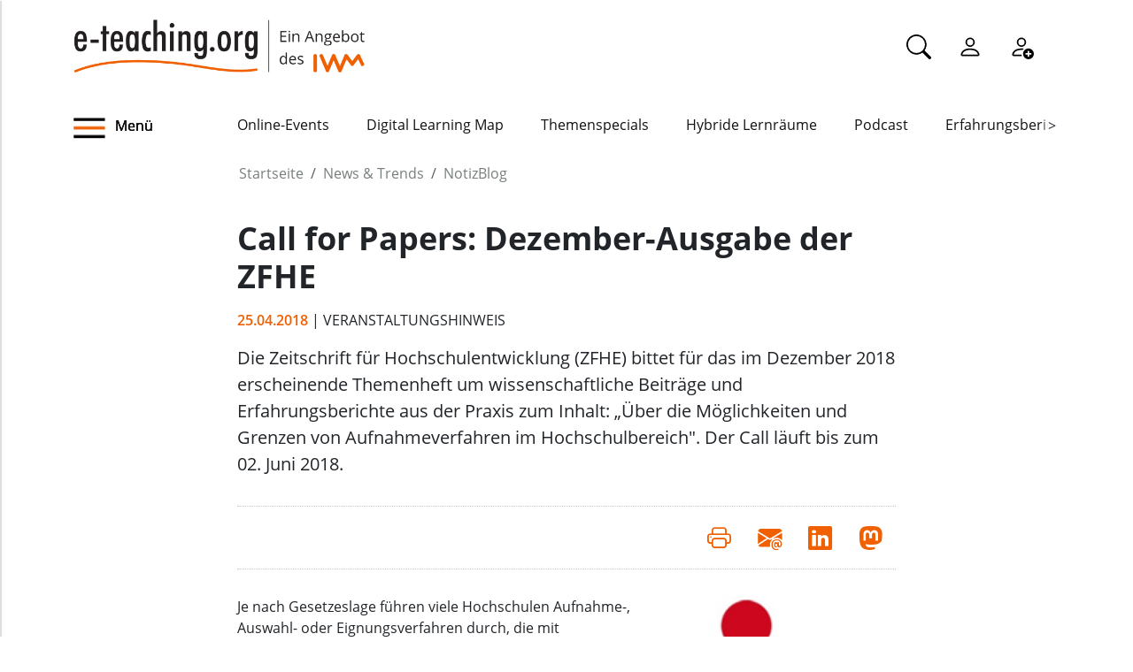

--- FILE ---
content_type: text/html;charset=utf-8
request_url: https://www.e-teaching.org/news/eteaching_blog/call-der-zeitschrift-fuer-hochschulentwicklung-blog
body_size: 9393
content:
<!DOCTYPE html>
<html xmlns="http://www.w3.org/1999/xhtml" lang="de" xml:lang="de">

<head><meta http-equiv="Content-Type" content="text/html; charset=UTF-8" />
  <meta charset="UTF-8" />
  <meta http-equiv="X-UA-Compatible" content="IE=edge" />
  <meta name="viewport" content="width=device-width, initial-scale=1.0" />
  <title>Call for Papers: Dezember-Ausgabe der ZFHE — e-teaching.org - Gestaltung von Hochschulbildung mit digitalen Medien</title>
  <link rel="icon" href="/++theme++eteachingtheme2/data/favicon.ico" type="image/ico" />
  <link rel="stylesheet" href="/++theme++eteachingtheme2/dist/main.css" />
  <link rel="stylesheet" href="/++theme++eteachingtheme2/src/css/font-awesome.min.css" />
  <link rel="stylesheet" href="/++theme++eteachingtheme2/src/css/bootstrap-icons.css" />
  <link href="/++theme++barceloneta/css/barceloneta.min.css" media="all" rel="stylesheet" type="text/css" />
  <link rel="stylesheet" type="text/css" href="/++theme++eteachingtheme2/src/css/print.css" media="print" />

  <!-- <link href="https://cdn.jsdelivr.net/npm/bootstrap@5.0.2/dist/css/bootstrap.min.css" rel="stylesheet" integrity="sha384-EVSTQN3/azprG1Anm3QDgpJLIm9Nao0Yz1ztcQTwFspd3yD65VohhpuuCOmLASjC" crossorigin="anonymous"> -->
<meta charset="utf-8" /><meta property="og:url" content="https://www.e-teaching.org/news/eteaching_blog/call-der-zeitschrift-fuer-hochschulentwicklung-blog" /><meta property="og:type" content="article" /><meta property="og:title" content="Call for Papers: Dezember-Ausgabe der ZFHE" /><meta property="og:description" content="Die Zeitschrift für Hochschulentwicklung (ZFHE) bittet für das im Dezember 2018 erscheinende Themenheft um wissenschaftliche Beiträge und Erfahrungsberichte aus der Praxis zum Inhalt: „Über die Möglichkeiten und Grenzen von Aufnahmeverfahren im Hochschulbereich&quot;. Der Call läuft bis zum 02. Juni 2018." /><meta property="og:image" content="https://www.e-teaching.org/news/eteaching_blog/call-der-zeitschrift-fuer-hochschulentwicklung-blog/@@download/image/zfhe_logo_180.jpg" /><meta property="og:image:width" content="180" /><meta property="og:image:height" content="135" /><meta name="description" content="Die Zeitschrift für Hochschulentwicklung (ZFHE) bittet für das im Dezember 2018 erscheinende Themenheft um wissenschaftliche Beiträge und Erfahrungsberichte aus der Praxis zum Inhalt: „Über die Möglichkeiten und Grenzen von Aufnahmeverfahren im Hochschulbereich&quot;. Der Call läuft bis zum 02. Juni 2018." /><meta name="DC.description" content="Die Zeitschrift für Hochschulentwicklung (ZFHE) bittet für das im Dezember 2018 erscheinende Themenheft um wissenschaftliche Beiträge und Erfahrungsberichte aus der Praxis zum Inhalt: „Über die Möglichkeiten und Grenzen von Aufnahmeverfahren im Hochschulbereich&quot;. Der Call läuft bis zum 02. Juni 2018." /><meta name="DC.date.created" content="2018-04-25T10:00:00+01:00" /><meta name="DC.date.modified" content="2018-04-25T12:00:00+01:00" /><meta name="DC.type" content="Blogeintrag" /><meta name="DC.format" content="text/plain" /><meta name="DC.language" content="de" /><meta name="DC.date.valid_range" content="2018/04/25 - " /><meta name="viewport" content="width=device-width, initial-scale=1.0" /><meta name="generator" content="Plone - https://plone.org/" /><link rel="canonical" href="https://www.e-teaching.org/news/eteaching_blog/call-der-zeitschrift-fuer-hochschulentwicklung-blog" /><link href="https://www.e-teaching.org/@@search" rel="search" title="Website durchsuchen" /><link data-bundle="easyform" href="https://www.e-teaching.org/++webresource++b6e63fde-4269-5984-a67a-480840700e9a/++resource++easyform.css" media="all" rel="stylesheet" type="text/css" /><link data-bundle="plone-fullscreen" href="https://www.e-teaching.org/++webresource++ac83a459-aa2c-5a45-80a9-9d3e95ae0847/++plone++static/plone-fullscreen/fullscreen.css" media="all" rel="stylesheet" type="text/css" /><script type="application/ld+json"></script><script data-bundle="eteaching-policy2-edit-form" integrity="sha384-gFmBmQ/lIuAYaWPjb1nP1vNx9BU1M/GcoERts0MiiA/ehC3y/BAnM75tLLw/Nz2m" src="https://www.e-teaching.org/++webresource++2d00290c-6654-57dc-9476-96e58016bbd2/++plone++eteaching.policy2/eteaching.policy2.edit-form-bundle.js"></script><script data-bundle="mastodonShare" integrity="sha384-wSDJpmKfXgNTg7FMYv8W9smN4DzoJguqgdNmyz+Z5BQMzpYoRNkmucf5ip0I1pbX" src="https://www.e-teaching.org/++webresource++cb73bdc4-dc2d-5a8a-8262-f48ff64c1891/++plone++eteaching.policy2/simple-mastodon-share-button/mastodonShare.js"></script><script data-bundle="plone-fullscreen" integrity="sha384-yAbXscL0aoE/0AkFhaGNz6d74lDy9Cz7PXfkWNqRnFm0/ewX0uoBBoyPBU5qW7Nr" src="https://www.e-teaching.org/++webresource++6aa4c841-faf5-51e8-8109-90bd97e7aa07/++plone++static/plone-fullscreen/fullscreen.js"></script><script data-bundle="plone" integrity="sha384-T7C7Yovbvi1N4mUURIMkSdCYiheVGEeinkE0BbENGVeMKaPPPcwZk3djZfMKOEq/" src="https://www.e-teaching.org/++webresource++34f34eab-a19d-533e-a464-ddf672c6f922/++plone++static/bundle-plone/bundle.min.js"></script><script data-bundle="datagridfield-bundle" integrity="sha384-jKJmts2h4d/arNI0xwrgtirtgzvtPVCCkvp/Cm+TQbJcgWDWRenBt8B2zZJXjLIM" src="https://www.e-teaching.org/++webresource++be85199e-564e-50ca-b62d-4bcea4c4b51b/++resource++collective.z3cform.datagridfield/datagridfield-remote.min.js"></script></head>

<body class="d-flex flex-column h-100 plone-toolbar-top plone-toolbar-expanded body col-content frontend icons-on portaltype-eteaching-policy-blogentry section-news site-eteaching subsection-eteaching_blog subsection-eteaching_blog-call-der-zeitschrift-fuer-hochschulentwicklung-blog template-view thumbs-on userrole-anonymous viewpermission-view" id="visual-portal-wrapper" dir="ltr" data-base-url="https://www.e-teaching.org/news/eteaching_blog/call-der-zeitschrift-fuer-hochschulentwicklung-blog" data-view-url="https://www.e-teaching.org/news/eteaching_blog/call-der-zeitschrift-fuer-hochschulentwicklung-blog" data-portal-url="https://www.e-teaching.org" data-i18ncatalogurl="https://www.e-teaching.org/plonejsi18n" data-pat-pickadate="{&quot;date&quot;: {&quot;selectYears&quot;: 200}, &quot;time&quot;: {&quot;interval&quot;: 5 } }" data-pat-plone-modal="{&quot;actionOptions&quot;: {&quot;displayInModal&quot;: false}}"><!-- Header --><header id="content-header">
    <div class="container">
      <div id="portal-logo-wrapper" class="container">
        <div id="logo_menu" class="col-md-6">
          <div class="menu-button">
		<a id="toggle-button-nav" class="header_menu" role="button" title="Menü-Button"> <img class="toggle-button-icon fade-out" id="fade" src="https://www.e-teaching.org/++theme++eteachingtheme2/data/e-teaching_menu-search-icon.png" alt="Navigationsmenu Icon" />
		</a>
	</div>
          <a id="portal-logo" title="e-teaching.org - Gestaltung von Hochschulbildung mit digitalen Medien" href="https://www.e-teaching.org">
  <img alt="e-teaching.org - Gestaltung von Hochschulbildung mit digitalen Medien" src="https://www.e-teaching.org/@@site-logo/logo.png" title="e-teaching.org - Gestaltung von Hochschulbildung mit digitalen Medien" /></a>
        </div>
        <div class="col-md-6">
          <ul class="portalheader-personalbar">
	<li id="anon-personalbar">
		<a href="https://www.e-teaching.org/global_search" aria-label="Suche">
			<svg xmlns="http://www.w3.org/2000/svg" width="28" height="28" fill="currentColor" class="bi bi-search" viewbox="0 0 16 16">
  			<path d="M11.742 10.344a6.5 6.5 0 1 0-1.397 1.398h-.001c.03.04.062.078.098.115l3.85 3.85a1 1 0 0 0 1.415-1.414l-3.85-3.85a1.007 1.007 0 0 0-.115-.1zM12 6.5a5.5 5.5 0 1 1-11 0 5.5 5.5 0 0 1 11 0z"></path>
			</svg>
		</a>
	</li>
	<li id="anon-personalbar">
		
		<a href="https://www.e-teaching.org/login" aria-label="Einloggen">
			<svg xmlns="http://www.w3.org/2000/svg" width="28" height="28" fill="currentColor" class="bi bi-person" viewbox="0 0 16 16">
  			<path d="M8 8a3 3 0 1 0 0-6 3 3 0 0 0 0 6Zm2-3a2 2 0 1 1-4 0 2 2 0 0 1 4 0Zm4 8c0 1-1 1-1 1H3s-1 0-1-1 1-4 6-4 6 3 6 4Zm-1-.004c-.001-.246-.154-.986-.832-1.664C11.516 10.68 10.289 10 8 10c-2.29 0-3.516.68-4.168 1.332-.678.678-.83 1.418-.832 1.664h10Z"></path>
			</svg>
		</a>
	</li>
	<li id="anon-personalbar">
		<a href="https://www.e-teaching.org/@@register" aria-label="Registrieren">
			<svg xmlns="http://www.w3.org/2000/svg" width="28" height="28" fill="currentColor" class="bi bi-person-add" viewbox="0 0 16 16">
			  <path d="M12.5 16a3.5 3.5 0 1 0 0-7 3.5 3.5 0 0 0 0 7Zm.5-5v1h1a.5.5 0 0 1 0 1h-1v1a.5.5 0 0 1-1 0v-1h-1a.5.5 0 0 1 0-1h1v-1a.5.5 0 0 1 1 0Zm-2-6a3 3 0 1 1-6 0 3 3 0 0 1 6 0ZM8 7a2 2 0 1 0 0-4 2 2 0 0 0 0 4Z"></path>
			  <path d="M8.256 14a4.474 4.474 0 0 1-.229-1.004H3c.001-.246.154-.986.832-1.664C4.484 10.68 5.711 10 8 10c.26 0 .507.009.74.025.226-.341.496-.65.804-.918C9.077 9.038 8.564 9 8 9c-5 0-6 3-6 4s1 1 1 1h5.256Z"></path>
			</svg>
		</a>
	</li>
	
	<li id="anon-personalbar">
		
	</li>

</ul>
        </div>
      </div>
      <div class="header-menu">
        <div class="col-lg-2 col-md-2 col-sm-3 menu-icon-wrapper">
		<a id="toggle-button" class="toggle-button" role="button" title="Menü-Button"> <img class="toggle-button-icon" src="https://www.e-teaching.org/++theme++eteachingtheme2/data/e-teaching_menu-search-icon.png" alt="Navigationsmenu Icon" />
			<span>Menü</span>
		</a>
	</div>
        <!-- Here is the new menu -->
        <div class="col-lg-10 col-md-10 col-sm-9">
          <nav class="horizontal-menu">
	<div class="hs">
		
			<button class="left-arrow disabled" id="left-arrow">&lt;</button>

			<button class="right-arrow" id="right-arrow">&gt;</button>
		
		<div class="showcase" id="showcase">
			<ul style="width: 900%" id="nav">
				<li class="linav"><a href="https://www.e-teaching.org/community/communityevents">Online-Events</a></li>
    <li class="linav"><a href="https://www.e-teaching.org/community/digital-learning-map">Digital Learning Map</a></li>
    <li class="linav"><a href="https://www.e-teaching.org/praxis/themenspecials">Themenspecials</a></li>
    <li class="linav"><a href="https://www.e-teaching.org/praxis/hybride-lernraeume">Hybride Lernräume</a></li>
    <li class="linav"><a href="https://www.e-teaching.org/materialien/podcasts">Podcast</a></li>
    <li class="linav"><a href="https://www.e-teaching.org/praxis/erfahrungsberichte">Erfahrungsberichte</a></li>
    <li class="linav"><a href="https://www.e-teaching.org/materialien/studien">Studien</a></li>
    <li class="linav"><a href="https://www.e-teaching.org/materialien/qualifizierungsangebote">Qualifzierungsangebote</a></li>
			</ul>
		</div>
	</div>
</nav>
        </div>
        <!--End of Horizontal scroll-->
      </div>
    </div>
  </header><!-- Breadcrumb section  --><div id="above-content-wrapper" class="container">
    <nav id="portal-breadcrumbs">
      <div class="container">
        <div class="row">
          <div class="col-lg-10 offset-lg-2">
            <ol class="breadcrumb" style="margin-bottom: 0rem;">
      <li class="breadcrumb-item"><a href="https://www.e-teaching.org">Startseite</a></li>
      
      <li class="breadcrumb-item"><a href="https://www.e-teaching.org/news">News &amp; Trends</a></li>
			

      
      <li class="breadcrumb-item"><a href="https://www.e-teaching.org/news/eteaching_blog">NotizBlog</a></li>
			

      
      
			

      
    </ol>
          </div>
        </div>
      </div>
    </nav>
  </div><!-- Breadcrumb section  --><div class="container content">
    <div class="row">
      <aside id="portalMessage" class="col-12"></aside>
    </div>
    <main id="main-container" class="row">
      <section id="portal-center" class="col-lg-12">

      

      

        

          <article id="content">

            
		
			<div class="col-lg-8 offset-lg-2">

				<h1 class="documentFirstHeading">Call for Papers: Dezember-Ausgabe der ZFHE</h1>
				<span class="supporting-information mb-3">
                    <span class="time">25.04.2018</span>
                    <span class="text-uppercase">| Veranstaltungshinweis</span>
				</span>
				<p class="documentDescription lead mt-3">Die Zeitschrift für Hochschulentwicklung (ZFHE) bittet für das im Dezember 2018 erscheinende Themenheft um wissenschaftliche Beiträge und Erfahrungsberichte aus der Praxis zum Inhalt: „Über die Möglichkeiten und Grenzen von Aufnahmeverfahren im Hochschulbereich". Der Call läuft bis zum 02. Juni 2018.</p>

				<div class="mb-3" id="viewlets-abovecontentbody">
<div class="bottom30">

	<hr class="site-actions-hr" />

	

		<div class="d-flex justify-content-between filter-introduction">
			<div class="site-actions-container">
				      
			</div>

			<div class="site-actions-container">
				<a id="site-actions" onclick="window.print()" title="Druck oder PDF"> <span> <i style="font-size: 1.7em; padding: 15px" class="bi bi-printer" aria-hidden="true"></i>
				</span>
				</a>

				
					
						<a href="mailto:?body=https%3A//www.e-teaching.org/news/eteaching_blog/call-der-zeitschrift-fuer-hochschulentwicklung-blog&amp;text=Call%20for%20Papers%3A%20Dezember-Ausgabe%20der%20ZFHE" target="_blank" id="site-actions" title="Auf Mail teilen">
							<span> <i style="font-size:1.7em; padding:15px" class="bi bi-envelope-at-fill" aria-hidden="true">
							</i>
						</span>
						</a>
					
					
				
					
						<a href="https://www.linkedin.com/sharing/share-offsite/?url=https%3A//www.e-teaching.org/news/eteaching_blog/call-der-zeitschrift-fuer-hochschulentwicklung-blog&amp;text=Call%20for%20Papers%3A%20Dezember-Ausgabe%20der%20ZFHE" target="_blank" id="site-actions" title="Auf Linkedin teilen">
							<span> <i style="font-size:1.7em; padding:15px" class="bi bi-linkedin" aria-hidden="true">
							</i>
						</span>
						</a>
					
					
				
					
					
						<a id="site-actions" class="mastodon-share"></a>
					
				

			</div>
		</div>
		<hr class="site-actions-hr" />

	

</div>














<div id="image-viewlet">
	<div class="image right viewlet-image-right">
		<img src="https://www.e-teaching.org/news/eteaching_blog/call-der-zeitschrift-fuer-hochschulentwicklung-blog/@@download/image/zfhe_logo_180.jpg" alt="Hauptbild des Beitrags" class=" img-fluid d-block bottom20" width="180" height="135" />
		
	</div>
</div>








</div>

				<div id="content-core" class="author-content">
					<div><p>Je nach Gesetzeslage führen viele Hochschulen Aufnahme-, Auswahl- oder Eignungsverfahren durch, die mit unterschiedlichen Ansätzen den Zugang von Studienbewerberinnen und ‑bewerbern regeln sollen. Die Verfahren müssen eine Feststellung der Studierfähigkeit erlauben, also jene primär leistungsbezogenen Kriterien überprüfen, die für das jeweilige Studium maßgeblich sind. Derzeit soll auch die weit in der Zukunft liegende Eignung für berufliche Tätigkeiten im Zusammenhang mit einem Studium prognostiziert werden. Zudem müssen die Verfahren sicherstellen, dass die Zulassung auf fairer, reliabler, valider und rechtssicherer Grundlage basiert und dabei in ihrer Durchführung ökonomisch zu rechtfertigen sind.</p>
<p>In der Entwicklung von Auswahlverfahren beim Hochschulzugang sind Hochschulen in der Vergangenheit unterschiedliche Wege gegangen. Entsprechend unübersichtlich ist die Lage für Studieninteressierte bei Studienwahl und Bewerbung, und entsprechend aufwändig und kostspielig sind solche Verfahren mitunter in der Durchführung für die Hochschulen selbst. Je nach Ausgangssituation einer Hochschule oder eines Studienfachs werden Auswahlinstrumente auf unterschiedliche Schwerpunkte fokussiert. Oft werden auch mehrere Auswahlkriterien miteinander verbunden. Allerdings kann nicht alles, was relevant ist, objektiv gemessen werden. Ein möglicher Ansatz, diese Herausforderung zu meistern, sind Verfahren, die mehrere Stufen beinhalten (multimodale Aufnahmeverfahren) und somit die Auswahl zu einem Prozess machen. Den Testbatterien vor- oder nachgelagerte Verfahrensbestandteile wie Online-Self-Assessments, Motivationsschreiben oder Interviews können stärker auf motivationale Ausprägungen und persönliche Kompetenzen fokussieren und dabei z. B. auch einen realistischen Einblick ins Studium ermöglichen. Somit sollten solche Instrumente bei entsprechender Selbstreflexionsfähigkeit der Bewerber/innen zu einer Selbstselektion beitragen. Zugleich weisen solche Zugänge den Nachteil ihrer Verfälschbarkeit und eine Einschränkung ihrer Objektivität und Fairness (als Grundlagen jedes Aufnahmeverfahrens) auf.</p>
<p>Es werden wissenschaftliche Beiträge erbeten, die Auswahlprozesse beim Hochschulzugang theoretisch (neu) rahmen oder ihre (Aus-)Wirkungen beschreiben und empirisch belegen. Außerdem sind Erfahrungsberichte aus der Praxis erwünscht. Aufgrund der regional sehr unterschiedlichen rechtlichen Rahmenbedingungen und Terminologien sollten insbesondere eingereichte Erfahrungsberichte von diesen in ihrer Argumentation so weit wie möglich abstrahieren. Alle eingereichten Beiträge sollten sowohl die Perspektive der Hochschulen sowie die Verallgemeinerbarkeit ihrer Ergebnisse diskutieren.</p>
<p>Der Call läuft noch bis zum <strong>02. Juni 2018</strong>. Weitere Informationen bezüglich der Formatierung und der Einreichung können der <a href="https://www.zfhe.at/index.php/zfhe/announcement/view/68" target="_blank">Website der ZFHE</a> entnommen werden.</p></div>
					<div style="clear: both;"></div>
				</div>

				<div id="viewlets-belowcontentbody">
<div class="author_category">

	<div class="bottom40">
				
		
	</div>	

	<p>
		<strong>Gepostet von:</strong>
		<span>ftrost</span>
		<br />
		<strong>Kategorie:</strong>
		
			<span>Veranstaltungshinweis</span>
		
		<br />
	</p>

	
</div>














</div>

			</div>

			

		
	
            <footer>
              <div id="viewlet-below-content">




<div class="bottom40">
	<div class="related_object_listing mt-4">
		<h1 class="sectionTitle"> Weitere Blogmeldungen</h1>
		<div class="d-flex row flex-sm-column flex-lg-row justify-content-around gap-sm-0">
			<div class="mb-4 col-12 col-lg-3">

					<div class="d-flex d-md-block flex-lg-column gap-4 flex-sm-row col-12">
									
						<a style="text-decoration:none; color:black" href="https://www.e-teaching.org/news/eteaching_blog/lehren-und-lernen-mit-digitalen-medien-veranstaltungshinweis-im-februar">
							<img class="img-responsive " src="https://www.e-teaching.org/news/eteaching_blog/lehren-und-lernen-mit-digitalen-medien-veranstaltungshinweis-im-februar/@@download/thumbnail/Design ohne Titel-2.png" alt="Hauptbild des Beitrags" />
						</a>
					
						<h4 class="mt-2">
							<a style="color:#212529; text-decoration:none;" href="https://www.e-teaching.org/news/eteaching_blog/lehren-und-lernen-mit-digitalen-medien-veranstaltungshinweis-im-februar" alt="Lehren und Lernen mit digitalen Medien: Veranstaltungshinweis im Februar">Lehren und Lernen mit digitalen Medien: Veranstaltungshinweis im Februar</a>						
						</h4>
						
					</div>
					<h6 class="">
						<span>28.01.2026</span>
						
					</h6>
					<div class="">Im Februar darf die Hochschulwelt ruhig ein wenig Herz zeigen: Der Monat lädt dazu ein, sich in frische Ideen, offene Bildungspraktiken und innovative Lehransätze zu verlieben. Vorträge und Workshops zu OER, zukunftsorientiertem Lernen und den ...</div>



			</div>
   <div class="mb-4 col-12 col-lg-3">

					<div class="d-flex d-md-block flex-lg-column gap-4 flex-sm-row col-12">
									
						<a style="text-decoration:none; color:black" href="https://www.e-teaching.org/news/eteaching_blog/call-for-submissions-learning-aid-2026-blog">
							<img class="img-responsive " src="https://www.e-teaching.org/news/eteaching_blog/call-for-submissions-learning-aid-2026-blog/@@download/thumbnail/Learning AID 300.png" alt="Hauptbild des Beitrags" />
						</a>
					
						<h4 class="mt-2">
							<a style="color:#212529; text-decoration:none;" href="https://www.e-teaching.org/news/eteaching_blog/call-for-submissions-learning-aid-2026-blog" alt="Call for Submissions: Learning AID 2026">Call for Submissions: Learning AID 2026</a>						
						</h4>
						
					</div>
					<h6 class="">
						<span>27.01.2026</span>
						
					</h6>
					<div class="">Die Learning AID hat sich seit 2022 als zentrale Fachtagung für Learning Analytics, Artificial Intelligence und Data Mining in der Hochschulbildung im deutschsprachigen Raum etabliert. Interessierte können noch bis zum 1. März sowohl Forschungs- als ...</div>



			</div>
   <div class="mb-4 col-12 col-lg-3">

					<div class="d-flex d-md-block flex-lg-column gap-4 flex-sm-row col-12">
									
						<a style="text-decoration:none; color:black" href="https://www.e-teaching.org/news/eteaching_blog/call-for-applications-hfd-peer-to-peer-strategieberatung-ki-in-der-hochschulbildung-2026-blog">
							<img class="img-responsive " src="https://www.e-teaching.org/news/eteaching_blog/call-for-applications-hfd-peer-to-peer-strategieberatung-ki-in-der-hochschulbildung-2026-blog/@@download/thumbnail/pexels-cottonbro-6344239_300.jpg" alt="Hauptbild des Beitrags" />
						</a>
					
						<h4 class="mt-2">
							<a style="color:#212529; text-decoration:none;" href="https://www.e-teaching.org/news/eteaching_blog/call-for-applications-hfd-peer-to-peer-strategieberatung-ki-in-der-hochschulbildung-2026-blog" alt="HFD: Ausschreibungen für die Strategieberatung und für das KI‑Lab 2026">HFD: Ausschreibungen für die Strategieberatung und für das KI‑Lab 2026</a>						
						</h4>
						
					</div>
					<h6 class="">
						<span>23.01.2026</span>
						
					</h6>
					<div class="">Das Hochschulforum Digitalisierung lädt zur Teilnahme an zwei Ausschreibungen ein. Für die Peer‑to‑Peer‑Strategieberatung, die sich in dieser Runde dem Schwerpunkt „KI in der Hochschulbildung“ widmet, können bis zum 11. Februar 2026 ...</div>



			</div>
   <div class="mb-4 col-12 col-lg-3">

					<div class="d-flex d-md-block flex-lg-column gap-4 flex-sm-row col-12">
									
						<a style="text-decoration:none; color:black" href="https://www.e-teaching.org/news/eteaching_blog/neuer-erfahrungsbericht-auf-e-teaching-org-curriculumentwicklung-an-der-ph-wien-future-skills-in-der-lehrkraeftebildung">
							<img class="img-responsive " src="https://www.e-teaching.org/news/eteaching_blog/neuer-erfahrungsbericht-auf-e-teaching-org-curriculumentwicklung-an-der-ph-wien-future-skills-in-der-lehrkraeftebildung/@@download/thumbnail/ph-wien-future-skills-und-curriuclumentwicklung.jpg" alt="Hauptbild des Beitrags" />
						</a>
					
						<h4 class="mt-2">
							<a style="color:#212529; text-decoration:none;" href="https://www.e-teaching.org/news/eteaching_blog/neuer-erfahrungsbericht-auf-e-teaching-org-curriculumentwicklung-an-der-ph-wien-future-skills-in-der-lehrkraeftebildung" alt="Neuer Erfahrungsbericht: Curriculumentwicklung an der PH Wien">Neuer Erfahrungsbericht: Curriculumentwicklung an der PH Wien</a>						
						</h4>
						
					</div>
					<h6 class="">
						<span>21.01.2026</span>
						
					</h6>
					<div class="">Gesellschaftliche und bildungspolitische Veränderungen stellen die Lehrkräftebildung vor zahlreiche Herausforderungen. Welche (Zukunfts-)Kompetenzen benötigen angehende Lehrkräfte und wie lassen sich Future Skills in das Curriculum der ...</div>



			</div>
		</div>
		<div class="d-flex justify-content-center">
			<a type="button" class="btn btn-sm btn-materialien portels-button" title="Alle Blogbeiträge" href="https://www.e-teaching.org/news/eteaching_blog">Alle Blogbeiträge</a>
		</div>	
	</div>
</div>







<div id="newsletter_subscription" class="bottom40 newsletter-subscription">
	<div>
		<h2>Newsletter schon abonniert?</h2>
		<p>
			Sie möchten über unser Portal e-teaching.org und die neuesten
			Entwicklungen in der Hochschullehre mit digitalen Medien informiert 
			bleiben? Dann melden Sie sich für unseren Newsletter an!
		</p>
		
		<h6 style="color: #d03d12"></h6>
		<form role="form" action="https://www.e-teaching.org/news/eteaching_blog/call-der-zeitschrift-fuer-hochschulentwicklung-blog#newsletter_subscription" method="post">
			<div class="form-group">
				<div class="input-group-sm">
					<h4>Ihre E-Mail-Adresse</h4>
					
					<input type="text" class="form-control" name="form.email" />
					<input type="hidden" name="form.newsletter" value="on" />
				</div>
			</div>

   		<p class="">
				Ja, ich möchte den Newsletter von e-teaching.org abonnieren. Hinweise
				zum Datenschutz finden sich in der
				<a href="https://www.e-teaching.org/datenschutz#newsletter">
					Datenschutzerklärung</a>.
			</p>
			

			<button type="submit" class="btn btn-primary btn-sm">
				Absenden
			</button>
		<div style="display: none"><input name="protected_1" type="text" value="" /></div></form>
	</div>
</div>


















</div>
            </footer>
          </article>
        
      

      
    </section>
      <section id="center-container" class="col-lg-8 offset-lg-2"></section>
      
    </main>
    <!--/row-->
  </div><!--/container--><!--/outer-wrapper --><footer class="mt-auto">
    <div class="before-first-row d-flex justify-content-start flex-column">
      <div class="container"></div>
    </div>
    <div class="first-row d-flex justify-content-start flex-column">
      <div class="container"><div id="upper-footer">
	<a class="logo-wrapper" href="https://www.e-teaching.org">
		<img width="578" height="144" class="logo" alt="logo" src="https://www.e-teaching.org/@@site-logo/logo.png" />
	</a>
	<ul class="d-flex justify-content-start">
		<li>
			<a href="https://www.e-teaching.org/kontakt">Kontakt</a>
		</li>
  <li>
			<a href="https://www.e-teaching.org/portalinformationen">Über uns</a>
		</li>
  <li>
			<a href="https://www.e-teaching.org/portalinformationen/presse_information">Presse</a>
		</li>
  <li>
			<a href="https://www.e-teaching.org/news/letter">Newsletter</a>
		</li>
	</ul>
</div></div>
    </div>
    <div class="second-row d-flex justify-content-end">
      <div class="container d-flex justify-content-end"><div class="lower-footer">

	<ul class="d-flex">
		<li>
			<a href="https://www.e-teaching.org/barrierefreiheit">Barrierefreiheit</a>
		</li>
  <li>
			<a href="https://www.e-teaching.org/impressum">Impressum</a>
		</li>
  <li>
			<a href="https://www.e-teaching.org/datenschutz">Datenschutz</a>
		</li>
	</ul>

	<div>
		<span>
			<a rel="me" aria-label="Linkedin" href="https://de.linkedin.com/showcase/eteachingorg/" target="_blank">
				<i class="bi bi-linkedin" aria-hidden="true"></i>
			</a>
		</span>
  <span>
			<a rel="me" aria-label="Mastodon" href="https://higher-edu.social/@e_teaching_org" target="_blank">
				<i class="bi bi-mastodon" aria-hidden="true"></i>
			</a>
		</span>
  <span>
			<a rel="me" aria-label="Bluesky" href="https://bsky.app/profile/e-teaching.org" target="_blank">
				<i class="bi bi-bluesky" aria-hidden="true"></i>
			</a>
		</span>
  <span>
			<a rel="me" aria-label="RSS" href="https://www.e-teaching.org/news/blog-und-kalender-abonnieren-so-gehts" target="_blank">
				<i class="bi bi-rss" aria-hidden="true"></i>
			</a>
		</span>
  <span>
			<a rel="me" aria-label="iCAL" href="https://www.e-teaching.org/news/blog-und-kalender-abonnieren-so-gehts#ical" target="_blank">
				<i class="bi bi-calendar-event" aria-hidden="true"></i>
			</a>
		</span>
	</div>

</div></div>
    </div>
  </footer><script src="/++theme++eteachingtheme2/dist/main.js"></script></body>

<div id="menu">
  <nav class="hide-onload">
    <h2>
      <img class="logo" src="https://www.e-teaching.org/@@site-logo/logo.png" alt="logo" />
      <button type="button" class="close-button"><span class="close-menu">SCHLIEẞEN</span><i class="fa fa-times-circle" aria-hidden="true"></i></button>
    </h2>
    <ul class="nav-list"></ul>
  </nav>
</div>

<div id="plone-analytics"><script type="text/javascript">
		  var _paq = _paq || [];
		  /* tracker methods like "setCustomDimension" should be called before "trackPageView" */
		  _paq.push(['trackPageView']);
		  _paq.push(['enableLinkTracking']);
		  (function() {
		    var u="//piwik.e-teaching.org/";
		    _paq.push(['setTrackerUrl', u+'piwik.php']);
		    _paq.push(['setSiteId', '1']);
		    var d=document, g=d.createElement('script'), s=d.getElementsByTagName('script')[0];
		    g.type='text/javascript'; g.async=true; g.defer=true; g.src=u+'piwik.js'; s.parentNode.insertBefore(g,s);
		  })();
		</script></div>

</html>